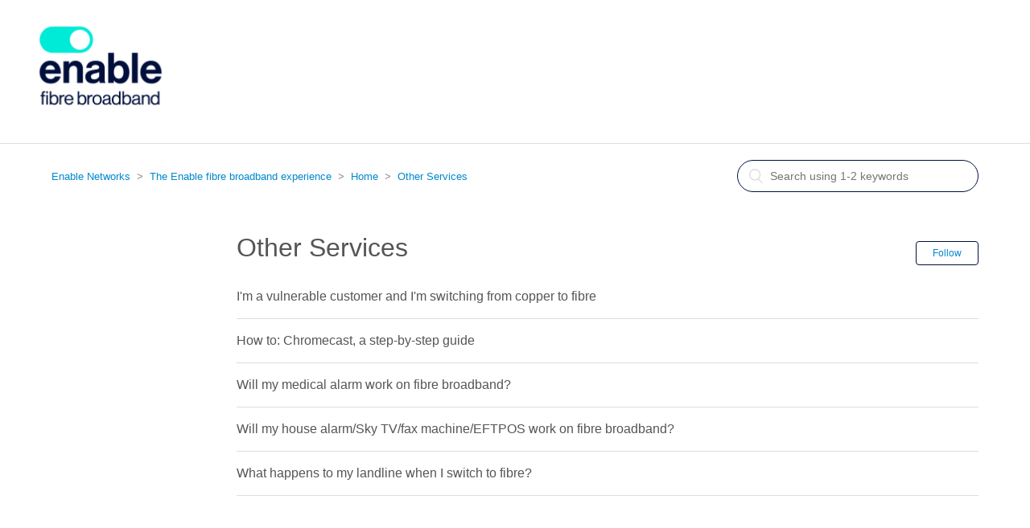

--- FILE ---
content_type: text/html; charset=utf-8
request_url: https://help.enable.net.nz/hc/en-us/sections/360005384033-Other-Services
body_size: 3530
content:
<!DOCTYPE html>
<html dir="ltr" lang="en-US">
<head>
  <meta charset="utf-8" />
  <!-- v26880 -->


  <title>Other Services &ndash; Enable Networks</title>

  <meta name="csrf-param" content="authenticity_token">
<meta name="csrf-token" content="">

  <link rel="canonical" href="https://help.enable.net.nz/hc/en-us/sections/360005384033-Other-Services">
<link rel="alternate" hreflang="en-us" href="https://help.enable.net.nz/hc/en-us/sections/360005384033-Other-Services">
<link rel="alternate" hreflang="x-default" href="https://help.enable.net.nz/hc/en-us/sections/360005384033-Other-Services">

  <link rel="stylesheet" href="//static.zdassets.com/hc/assets/application-f34d73e002337ab267a13449ad9d7955.css" media="all" id="stylesheet" />
    <!-- Entypo pictograms by Daniel Bruce — www.entypo.com -->
    <link rel="stylesheet" href="//static.zdassets.com/hc/assets/theming_v1_support-e05586b61178dcde2a13a3d323525a18.css" media="all" />
  <link rel="stylesheet" type="text/css" href="/hc/theming_assets/2281934/360000446232/style.css?digest=50111157484185">

  <link rel="icon" type="image/x-icon" href="/hc/theming_assets/01HZKZNYD67BC1BGR5SS3V8KX1">

    <script src="//static.zdassets.com/hc/assets/jquery-ed472032c65bb4295993684c673d706a.js"></script>
    

  <meta content="width=device-width, initial-scale=1.0, maximum-scale=1.0, user-scalable=0" name="viewport" />
<meta name="robots" content="noindex">
<link rel="stylesheet" type="text/css" href="https://maxcdn.bootstrapcdn.com/font-awesome/4.7.0/css/font-awesome.min.css" />
<link rel="stylesheet" href="https://use.typekit.net/iuu3xfl.css">
  <script type="text/javascript" src="/hc/theming_assets/2281934/360000446232/script.js?digest=50111157484185"></script>
</head>
<body class="">
  
  
  

  <header class="header">
  <div class="logo">
    <!-- route logo to homepage -->
		<a title="Home" href="https://www.enable.net.nz/">
      <img src="/hc/theming_assets/01HZKZNTFA6EC7VWVRFZVSKYE8" alt="Logo">
    </a>
  </div>
	
<!-- 	removing community and user nav link
  <div class="nav-wrapper">
    <span class="icon-menu"></span>
    <nav class="user-nav" id="user-nav">
      
      <a class="submit-a-request" href="/hc/en-us/requests/new">Submit a request</a>
    </nav>
      <a class="login" data-auth-action="signin" role="button" rel="nofollow" title="Opens a dialog" href="https://enable-cim.zendesk.com/access?brand_id=360000446232&amp;return_to=https%3A%2F%2Fhelp.enable.net.nz%2Fhc%2Fen-us%2Fsections%2F360005384033-Other-Services&amp;locale=en-us">Sign in</a>

  </div> -->

</header>


  <main role="main">
    <div class="container-divider"></div>
<div class="container">
  <nav class="sub-nav">
    <ol class="breadcrumbs">
  
    <li title="Enable Networks">
      
        <a href="/hc/en-us">Enable Networks</a>
      
    </li>
  
    <li title="The Enable fibre broadband experience">
      
        <a href="/hc/en-us/categories/360002239373-The-Enable-fibre-broadband-experience">The Enable fibre broadband experience</a>
      
    </li>
  
    <li title="Home">
      
        <a href="/hc/en-us/sections/360005357674-Home">Home</a>
      
    </li>
  
    <li title="Other Services">
      
        <a href="/hc/en-us/sections/360005384033-Other-Services">Other Services</a>
      
    </li>
  
</ol>

    <form role="search" class="search" data-search="" action="/hc/en-us/search" accept-charset="UTF-8" method="get"><input type="hidden" name="utf8" value="&#x2713;" autocomplete="off" /><input type="search" name="query" id="query" placeholder="Search" aria-label="Search" /></form>
  </nav>

  <div class="section-container">
    <section class="section-content">
      <header class="page-header">
        <h1>
          Other Services
          
        </h1>
        <div class="section-subscribe dropdown" aria-haspopup="true">
  <a class="dropdown-toggle" role="button" data-auth-action="signin" aria-selected="false" title="Opens a sign-in dialog" href="#">Follow</a>
  <span class="dropdown-menu" role="menu" aria-expanded="false">
      <a rel="nofollow" role="menuitem" aria-selected="false" data-method="post" href="/hc/en-us/sections/360005384033-Other-Services/subscription.html?subscribe_to_grandchildren=false">New articles</a>
      <a rel="nofollow" role="menuitem" aria-selected="false" data-method="post" href="/hc/en-us/sections/360005384033-Other-Services/subscription.html?subscribe_to_grandchildren=true">New articles and comments</a>
  </span>
</div>

        
      </header>


      
      
        <ul class="article-list">
          
            <li class="article-list-item ">
              
              <a href="/hc/en-us/articles/16920778611225-I-m-a-vulnerable-customer-and-I-m-switching-from-copper-to-fibre" class="article-list-link">I&#39;m a vulnerable customer and I&#39;m switching from copper to fibre</a>
            </li>
          
            <li class="article-list-item ">
              
              <a href="/hc/en-us/articles/360036257253-How-to-Chromecast-a-step-by-step-guide" class="article-list-link">How to: Chromecast, a step-by-step guide</a>
            </li>
          
            <li class="article-list-item ">
              
              <a href="/hc/en-us/articles/360007199771-Will-my-medical-alarm-work-on-fibre-broadband" class="article-list-link">Will my medical alarm work on fibre broadband?</a>
            </li>
          
            <li class="article-list-item ">
              
              <a href="/hc/en-us/articles/360007199711-Will-my-house-alarm-Sky-TV-fax-machine-EFTPOS-work-on-fibre-broadband" class="article-list-link">Will my house alarm/Sky TV/fax machine/EFTPOS work on fibre broadband?</a>
            </li>
          
            <li class="article-list-item ">
              
              <a href="/hc/en-us/articles/360006921332-What-happens-to-my-landline-when-I-switch-to-fibre" class="article-list-link">What happens to my landline when I switch to fibre?</a>
            </li>
          
        </ul>
      

      
    </section>
  </div>
</div>

  </main>

  <footer class="footer">
  <div class="footer-inner">
    
<!-- adding links --> 
    <div class="footer-links">
      <a href="https://www.enable.net.nz/privacy-policy/">Privacy</a>
      © Enable Networks
    </div>
    

    <div class="footer-language-selector">
      
        <div class="dropdown language-selector" aria-haspopup="true">
          <a class="dropdown-toggle">
            English (US)
          </a>
          <span class="dropdown-menu dropdown-menu-end" role="menu">
            
              <a href="/hc/change_language/en-nz?return_to=%2Fhc%2Fen-nz" dir="ltr" rel="nofollow" role="menuitem">
                English (NZ)
              </a>
            
          </span>
        </div>
      
    </div>
  </div>
</footer>



  <!-- / -->

  
  <script src="//static.zdassets.com/hc/assets/en-us.bbb3d4d87d0b571a9a1b.js"></script>
  

  <script type="text/javascript">
  /*

    Greetings sourcecode lurker!

    This is for internal Zendesk and legacy usage,
    we don't support or guarantee any of these values
    so please don't build stuff on top of them.

  */

  HelpCenter = {};
  HelpCenter.account = {"subdomain":"enable-cim","environment":"production","name":"Enable Networks"};
  HelpCenter.user = {"identifier":"da39a3ee5e6b4b0d3255bfef95601890afd80709","email":null,"name":"","role":"anonymous","avatar_url":"https://assets.zendesk.com/hc/assets/default_avatar.png","is_admin":false,"organizations":[],"groups":[]};
  HelpCenter.internal = {"asset_url":"//static.zdassets.com/hc/assets/","web_widget_asset_composer_url":"https://static.zdassets.com/ekr/snippet.js","current_session":{"locale":"en-us","csrf_token":null,"shared_csrf_token":null},"usage_tracking":{"event":"section_viewed","data":"BAh7CDoPc2VjdGlvbl9pZGwrCGE3/[base64]--6fa33e808aff8c9d0e38e2bfcd76cd1ec5d958a2","url":"https://help.enable.net.nz/hc/activity"},"current_record_id":null,"current_record_url":null,"current_record_title":null,"current_text_direction":"ltr","current_brand_id":360000446232,"current_brand_name":"Customer Support","current_brand_url":"https://enable-cim.zendesk.com","current_brand_active":true,"current_path":"/hc/en-us/sections/360005384033-Other-Services","show_autocomplete_breadcrumbs":true,"user_info_changing_enabled":false,"has_user_profiles_enabled":false,"has_end_user_attachments":true,"user_aliases_enabled":false,"has_anonymous_kb_voting":false,"has_multi_language_help_center":true,"show_at_mentions":false,"embeddables_config":{"embeddables_web_widget":false,"embeddables_help_center_auth_enabled":false,"embeddables_connect_ipms":false},"answer_bot_subdomain":"static","gather_plan_state":"subscribed","has_article_verification":true,"has_gather":true,"has_ckeditor":false,"has_community_enabled":false,"has_community_badges":true,"has_community_post_content_tagging":false,"has_gather_content_tags":true,"has_guide_content_tags":true,"has_user_segments":true,"has_answer_bot_web_form_enabled":false,"has_garden_modals":false,"theming_cookie_key":"hc-da39a3ee5e6b4b0d3255bfef95601890afd80709-2-preview","is_preview":false,"has_search_settings_in_plan":true,"theming_api_version":1,"theming_settings":{"brand_color":"rgba(0, 15, 59, 1)","brand_text_color":"#FFFFFF","text_color":"rgba(85, 85, 85, 1)","link_color":"rgba(0, 136, 206, 1)","background_color":"#FFFFFF","heading_font":"-apple-system, BlinkMacSystemFont, 'Segoe UI', Helvetica, Arial, sans-serif","text_font":"-apple-system, BlinkMacSystemFont, 'Segoe UI', Helvetica, Arial, sans-serif","logo":"/hc/theming_assets/01HZKZNY8A8GAVYV7DS5FQSS9C","favicon":"/hc/theming_assets/01HZKZNYD67BC1BGR5SS3V8KX1","homepage_background_image":"/hc/theming_assets/01HZKZNYPC9HS3ZHGWCY91BGF8","community_background_image":"/hc/theming_assets/01HZKZNYX1E4SMNPR5FNXJZNZE","community_image":"/hc/theming_assets/01HZKZNZ1D8S5GWFZ9NWTPAWQA"},"has_pci_credit_card_custom_field":true,"help_center_restricted":false,"is_assuming_someone_else":false,"flash_messages":[],"user_photo_editing_enabled":true,"user_preferred_locale":"en-nz","base_locale":"en-us","login_url":"https://enable-cim.zendesk.com/access?brand_id=360000446232\u0026return_to=https%3A%2F%2Fhelp.enable.net.nz%2Fhc%2Fen-us%2Fsections%2F360005384033-Other-Services","has_alternate_templates":true,"has_custom_statuses_enabled":true,"has_hc_generative_answers_setting_enabled":true,"has_generative_search_with_zgpt_enabled":false,"has_suggested_initial_questions_enabled":false,"has_guide_service_catalog":true,"has_service_catalog_search_poc":false,"has_service_catalog_itam":false,"has_csat_reverse_2_scale_in_mobile":false,"has_knowledge_navigation":false,"has_unified_navigation":false,"has_unified_navigation_eap_access":false,"has_csat_bet365_branding":false,"version":"v26880","dev_mode":false};
</script>

  
  <script src="//static.zdassets.com/hc/assets/moment-3b62525bdab669b7b17d1a9d8b5d46b4.js"></script>
  <script src="//static.zdassets.com/hc/assets/hc_enduser-9d4172d9b2efbb6d87e4b5da3258eefa.js"></script>
  
  
</body>
</html>

--- FILE ---
content_type: text/javascript; charset=utf-8
request_url: https://help.enable.net.nz/hc/theming_assets/2281934/360000446232/script.js?digest=50111157484185
body_size: 9611
content:
/*
 * jQuery v1.9.1 included
 */

const newReqUrl = "https://help.enable.net.nz/hc/en-us/requests/new?ticket_form_id="
const servicePlansId = 13469562873113;
const newMduId = 24284297246745;
const bringId = 24284346086681;
const newGFId = 24284430967577;
const prepFibreId = 25123692947993;
const gfPontId = 31255246751001;
const ontPsuId = 27687146924569;
const fibrePrep2Id = 40833200292761;
const bfOntId = 47881100310041;
const prepPontId = 50009913173273;
const servicePlanMsg = 
"<p>If you’re undertaking any excavation works, it’s important to protect yourself and any critical utility assets such as our fibre broadband network.</p> \n \
<p>Complete this form before you undertake any design and excavation works. We’ll respond within two business days with information and map(s) \
including the location of Enable’s network in and around your proposed dig site. Please be specific about which areas you require our fibre broadband network map(s). \
For urgent requests, you can call us on 0800 434 273. \
If you need more information, visit our Help Centre article <a href='https://help.enable.net.nz/hc/en-us/articles/13546381819801-Find-Enable-s-network-plans' target='blank'>here.</a>  </p> \n \
<p>To view Enable’s coverage map, click <a href='https://enable.net.nz/about-enable/building-our-network-2/' target='blank'>here</a>. </p>\n \
<p>Enable’s fibre broadband network is critical infrastructure and can be found alongside most utility assets such as power, gas, and water. \
To protect our network from interruption or preventable damage, please complete this form with as much advance notice as possible.</p>"

$(document).ready(function() {
  (function(form, l, lh, shouldRedirect){
  l=window.location,lh=l.href,locale=document.getElementsByTagName("html")[0].lang.toLowerCase(),isRequestPage=lh.indexOf('/requests')>-1,isNewRequestPage=lh.indexOf('/requests/new')>-1,isAdminPage=lh.indexOf('%2Fhc%2Fadmin%2F')>-1,isArticlePage=lh.indexOf('/articles')>-1,isCheckoutPage=l.search.indexOf("return_to=%2Fhc%2Fen-us%2Frequests")>-1
  if(isNewRequestPage){isRequestPage = false} else {isRequestPage = isRequestPage}
  shouldRedirect=!(isArticlePage||isCheckoutPage||isAdminPage);
  console.log('shouldRedirect',shouldRedirect);
  console.log('isNewRequestPage',isNewRequestPage);
  console.log('isRequestPage',isRequestPage);
  console.log(lh);

  if(!isNewRequestPage){
    if(lh.indexOf('?return_to=%2Fhc%2Frequests') > 0 ){
      console.log('redirecting');
      l.replace("/hc/"+locale+"/requests/new?success=true"); 
    }
  }
  var arr = lh.split('?');
  for(var i = 0; i < arr.length; i++){
    if(arr[i] == 'success=true'){
        $('.notification.notification-notice').remove();
      $('<div class="notification notification-notice"><div class="notification-inner"><span class="notification-icon"></span><span class="notification-text">Your request was successfully submitted.</span><a href="#" class="notification-dismiss" data-notification-dismiss=""></a></div></div>').insertBefore('.header');
      $('.notification-notice').show();
    }
  }
})();
    
  /*** Start Dropdown Custom ***/
  var fields = $('.form-field input');
	for(i = 0; i < fields.length; i++){
    if(fields[i].nextElementSibling != null){
      if(fields[i].nextElementSibling.className == 'nesty-input'){
        fields[i].nextElementSibling.style.display = 'none';
        console.log(fields[i].dataset.tagger);
        buildOptions(JSON.parse(fields[i].dataset.tagger),fields[i].id);
      }
    }
  }
  function buildOptions(obj,elementId){
    console.log(obj,elementId);
    var optionsHtml = '<div style="margin-top:15px"><ul>';
    // debugger;
    for(j = 0; j < obj.length; j++){
      if(obj[j].label != "-"){
        optionsHtml = optionsHtml + '<li class="ddlTagger ' + obj[j].value + ' id-' + elementId + '">' + obj[j].label +'</li>';
      }
    }
    optionsHtml = optionsHtml + '</ul></div>';
    $('div.' + elementId).append(optionsHtml);
  }
	$('.ddlTagger').on('click',function(e){
    console.log(e.currentTarget.className);
    var val = e.currentTarget.className.split(" ")[1];
    var elementId = e.currentTarget.className.split(" ")[2].split("-")[1];
    console.log('id',elementId);
    $('input#' + elementId).attr('value',val);
    $('.ddlTagger.selected.id-' + elementId).removeClass('selected');
    $(e.currentTarget).addClass('selected');
    $('p').remove('#objectionInfo');

    var body_corp_selected = $('input#request_custom_fields_360017268253').val();
    console.log(body_corp_selected);
    
     /* Show/hide the body corp options depending on selection of body corp yes/no */
   // var yes_no_container = $(this).closest('div');
  //  console.log(yes_no_container.attr('id'));
  //  if (yes_no_container.attr('id') == 'request_custom_fields_360017268253') { // The yes/no dropdown
      var body_corp_container = $('div.form-field.optional.request_custom_fields_360017271294');
      //console.log(body_corp_container);
      if (body_corp_selected == 'body_corp_yes') { // Show the bordy corp dropdowns
        body_corp_container.show();
      } else { // Hide it and clear child inputs
        body_corp_container.hide();
        body_corp_container.find('input').val('');
        body_corp_container.find('.ddlTagger').removeClass('selected');
      }
    //bf pont
    var bfPontOwnerContainer = $('div.form-field.required.request_custom_fields_25675923930905');
    var ownerNameDiv = $('div.form-field.optional.request_custom_fields_47913199364249');
    var ownerNameField = $('input#request_custom_fields_47913199364249');
    var ownerNameLabel = $('label#request_custom_fields_47913199364249');
    var ownerEmailDiv = $('div.form-field.optional.request_custom_fields_47913227099929');
    var ownerEmailField = $('input#request_custom_fields_47913227099929')
    var ownerPhoneDiv = $('div.form-field.optional.request_custom_fields_47913240106777');
    var ownerPhoneField = $('input#request_custom_fields_47913240106777')
		if(bfPontOwnerContainer.length){
      var bfPontOwnerOption = $('input#request_custom_fields_25675923930905').val();
      if (bfPontOwnerOption == "no_bfne_owner_consent"){
        ownerNameDiv.show();
        ownerEmailDiv.show();
        ownerPhoneDiv.show();
        ownerNameField.removeAttr('disabled')
        ownerEmailField.removeAttr('disabled')
        ownerPhoneField.removeAttr('disabled')
        ownerNameField.attr('required', true);
        ownerEmailField.attr('required', true);
        ownerPhoneField.attr('required', true);

      }
      else{
        ownerNameDiv.hide();
        ownerEmailDiv.hide();
        ownerPhoneDiv.hide();
        ownerNameField.attr({'disabled': 'disabled'});
        ownerEmailField.attr({'disabled': 'disabled'});
        ownerPhoneField.attr({'disabled': 'disabled'});
        
      }
      var windowUrl = window.location.href
      console.log(bfPontOwnerOption)
    }
    
    //for injecting html after objection box depending on option
    var objectionContainer = $('p#request_custom_fields_360017268193_hint'); 
    var objectionReason = $('input#request_custom_fields_360017268193').val();
    
    if (objectionReason == 'reason_for_objection_property_ownership_is_disputed'){
      console.log('Ownership is disputed')
      $('p').remove('#objectionInfo')
      objectionContainer.after('<p id="objectionInfo"><strong>Property ownership is disputed</strong><br>You can object to our work if you are not the owner of the affected property in the shared accessway. If you are a tenant, please attach a copy of your tenancy agreement to this form using the link below, or alternatively please provide contact details for the owner in the text box provided.</p>')
    } else if (objectionReason == 'reason_for_objection_impact_on_property_value'){
      console.log('Property value will be affected')
      $('p').remove('#objectionInfo')
      objectionContainer.after('<p id="objectionInfo"><strong>The work will have a materially negative impact on the value of your property.</strong><br>Using the text box below, please provide specific information including what part of the proposed work you believe will impact on your property value and how. Identifying which page of our proposed plan is of concern is also helpful. Evidence such as an independent property valuation will further support your objection.</p>')
    } else if (objectionReason == 'reason_for_objection_impact_on_your_enjoyment_of_the_property__excluding_visual_impact'){
      console.log('Enjoyment impacted')
      $('p').remove('#objectionInfo')
      objectionContainer.after('<p id="objectionInfo"><strong>The work will impact on your enjoyment of the property, or worsen an existing problem with the property, excluding visual impact.</strong><br><em>Impact on your enjoyment of the property:</em> Using the text box below, please identify which page of our proposed plan details the work that you believe will have an impact. Please provide specific information as to how you believe this work will impact on your enjoyment of the property. Please note a visual impact is not a valid objection.<br><em>Worsen an existing problem:</em> If possible, provide evidence of the existing problem (e.g. photos) by attaching files using the link below. Supporting evidence of how this problem will be made worse by the fibre installation (for example, an engineering report) will also assist us when reviewing your objection.</p>')
} else if (objectionReason == 'reason_for_objection_impact_on_property_development_plans'){
      console.log('Plans')
      $('p').remove('#objectionInfo')
      objectionContainer.after('<p id="objectionInfo"><strong>There are plans for future development of the area and Enable’s work will either impact or limit your ability to do this.</strong><br>Using the text box below, please provide specific information including what part of our proposed work you believe will affect your plans and how. Identifying which page of our proposed plan is of concern is also helpful. Using the link below, attach any development plans you may have to support your objection, as well as resource or building consents if applicable.</p>')
  } else if (objectionReason == 'reason_for_objection_impact_on_existing_easements_over_the_property'){
      console.log('easements')
      $('p').remove('#objectionInfo')
      objectionContainer.after('<p id="objectionInfo"><strong>The work will have an enduring impact on the terms and conditions of an existing easement over the property.</strong><br>Using the link below, please attach the easement documentation.</p>')
  }
   // }
    
  });
  
  var body_corp_container = $('div.form-field.optional.request_custom_fields_360017271294');
if (body_corp_container.length) {
  body_corp_container.hide(); // Hide this when the page loads so that users have to click yes to see it.
  $('#upload-dropzone').after('<div><br><strong>Please note:</strong> we will be placing all work on hold until we have assessed your objection and advised you of our decision. We will inform customers that have ordered fibre broadband that the work is on hold due to an objection.</div>');
} 
  /*** End Dropdown Custom ***/
  
  //     for search placeholder
    $('#query').attr('placeholder', 'Search using 1-2 keywords');

  // social share popups
  $(".share a").click(function(e) {
    e.preventDefault();
    window.open(this.href, "", "height = 500, width = 500");
  });

  // show form controls when the textarea receives focus or backbutton is used and value exists
  var $commentContainerTextarea = $(".comment-container textarea"),
  $commentContainerFormControls = $(".comment-form-controls, .comment-ccs");

  $commentContainerTextarea.one("focus", function() {
    $commentContainerFormControls.show();
  });

  if ($commentContainerTextarea.val() !== "") {
    $commentContainerFormControls.show();
  }

  // Expand Request comment form when Add to conversation is clicked
  var $showRequestCommentContainerTrigger = $(".request-container .comment-container .comment-show-container"),
    $requestCommentFields = $(".request-container .comment-container .comment-fields"),
    $requestCommentSubmit = $(".request-container .comment-container .request-submit-comment");

  $showRequestCommentContainerTrigger.on("click", function() {
    $showRequestCommentContainerTrigger.hide();
    $requestCommentFields.show();
    $requestCommentSubmit.show();
    $commentContainerTextarea.focus();
  });

  // Mark as solved button
  var $requestMarkAsSolvedButton = $(".request-container .mark-as-solved:not([data-disabled])"),
    $requestMarkAsSolvedCheckbox = $(".request-container .comment-container input[type=checkbox]"),
    $requestCommentSubmitButton = $(".request-container .comment-container input[type=submit]");

  $requestMarkAsSolvedButton.on("click", function () {
    $requestMarkAsSolvedCheckbox.attr("checked", true);
    $requestCommentSubmitButton.prop("disabled", true);
    $(this).attr("data-disabled", true).closest("form").submit();
  });

  // Change Mark as solved text according to whether comment is filled
  var $requestCommentTextarea = $(".request-container .comment-container textarea");

  $requestCommentTextarea.on("keyup", function() {
    if ($requestCommentTextarea.val() !== "") {
      $requestMarkAsSolvedButton.text($requestMarkAsSolvedButton.data("solve-and-submit-translation"));
      $requestCommentSubmitButton.prop("disabled", false);
    } else {
      $requestMarkAsSolvedButton.text($requestMarkAsSolvedButton.data("solve-translation"));
      $requestCommentSubmitButton.prop("disabled", true);
    }
  });

  // Disable submit button if textarea is empty
  if ($requestCommentTextarea.val() === "") {
    $requestCommentSubmitButton.prop("disabled", true);
  }

  // Submit requests filter form in the request list page
  $("#request-status-select, #request-organization-select")
    .on("change", function() {
      search();
    });

  // Submit requests filter form in the request list page
  $("#quick-search").on("keypress", function(e) {
    if (e.which === 13) {
      search();
    }
  });

  function search() {
    window.location.search = $.param({
      query: $("#quick-search").val(),
      status: $("#request-status-select").val(),
      organization_id: $("#request-organization-select").val()
    });
  }

  $(".header .icon-menu").on("click", function(e) {
    e.stopPropagation();
    var menu = document.getElementById("user-nav");
    var isExpanded = menu.getAttribute("aria-expanded") === "true";
    menu.setAttribute("aria-expanded", !isExpanded);
  });

  if ($("#user-nav").children().length === 0) {
    $(".header .icon-menu").hide();
  }

  // Submit organization form in the request page
  $("#request-organization select").on("change", function() {
    this.form.submit();
  });

  // Toggles expanded aria to collapsible elements
  $(".collapsible-nav, .collapsible-sidebar").on("click", function(e) {
    e.stopPropagation();
    var isExpanded = this.getAttribute("aria-expanded") === "true";
    this.setAttribute("aria-expanded", !isExpanded);
  });
  
	//   for forms
  $('label[for=request_description]').text('Additional details');
  var errorUrl = "https://help.enable.net.nz/hc/en-us/requests"
  var objUrl = "https://help.enable.net.nz/hc/en-us/requests/new?ticket_form_id=360000881614";
  var newMduUrl = newReqUrl + newMduId;
  var bringingFibre = newReqUrl + bringId;
  var servicePlansUrl = newReqUrl + servicePlansId;
  var newGfUrl = newReqUrl + newGFId;
  var fibPrepUrl = newReqUrl + prepFibreId;
  var ontPsuUrl = newReqUrl + ontPsuId;
  var gfPontUrl = newReqUrl + gfPontId;
  var fibrePrep2Url = newReqUrl + fibrePrep2Id;
  var bfPontUrl = newReqUrl + bfOntId;
  var prepOntUrl = newReqUrl + prepPontId;
  console.log('we are here: ' + window.location.href)
	console.log(fibrePrep2Url);
    
    
  //objection form
  if(window.location.href == objUrl){
    //inject disclaimer at top of form
    $('.request_anonymous_requester_email').before("<p>If you have any concerns with our planned work in a shared accessway or private right of way, and our work has been classed as a category 2 build, only affected property owners can lodge an objection on limited grounds.<br><br> Please complete the form below, noting you may need to provide evidence to support your grounds for objection.<br><br><em>Due to the Telecommunications Act 2001, please note that you cannot raise an objection to the work in the shared accessway or private right of way if you or your tenant have placed an order for Enable fibre broadband. We will however work with you to address your concerns, please contact us on 0800 434 273 between 8.00am-5.00pm Monday-Friday to talk through the details.</em></p>");
    //change some labels
    $('label[for=request_description]').text('Please explain why you are lodging this objection');
    $('label[for=request_custom_fields_360005860032]').text('Your postal address');
    $('.request_custom_fields_360005860552').removeClass('optional');
    $('.request_custom_fields_360005860552').addClass('required');
    
    }else if(window.location.href == "https://help.enable.net.nz/hc/en-us/requests/new?ticket_form_id=1500000015441"){
    $('label[for=request_description]').hide();
    $('#request_description').hide();
    $('#request_description_hint').hide();

    $('#request_custom_fields_1500000116582').after("<h4 style='padding-top:20px'>Please use the image below to help locate the information from the lay plan we need you to provide</h4><img  src='https://theme.zdassets.com/theme_assets/2281934/0eb7b0281d2e70b48d5ef7b71a00165eef21607b.PNG'/>");
    $('#request_custom_fields_1500000113321_hint').after("<img src='https://theme.zdassets.com/theme_assets/2281934/929b2c7fbdc10f8a6d8dfc175db72e5192ad2cf3.PNG' />")
    }
  //for new dev request form
  	else if(window.location.href == "https://help.enable.net.nz/hc/en-us/requests/new?ticket_form_id=9400772709529"){ 
        //inject disclaimer at top of form
    $('.request_anonymous_requester_email').before("<p>Please use the form below to advise us of any upcoming developments that will require fibre broadband installation work to be done. It is helpful to attach additional details, if possible, such as site/trench layout or images, lay plans etc</p>")
    } else
    if (window.location.href == servicePlansUrl){
      $('.request_description').hide();
      $('.request_anonymous_requester_email').before(servicePlanMsg)
      $('.request_custom_fields_13469450706457').after(
      "<div id='mapExampleDiv'><p>Please attach an image with drawn area showing where you require the network plans, \
      if applicable. Refer to example below.</p> \
      <img id='mapExamplePng' src='https://theme.zdassets.com/theme_assets/11870503/8b89e0b5c07d11fbcb351aa80b5ce5222aea87c4.PNG'/></div>")
      $('#mapExamplePng').before($('#upload-dropzone'))
      $('.request_custom_fields_13469453271961').before($('#upload-dropzone'))
      $('label[for=request-attachments]').text('Attached Files');
      console.log('On SP page');
    } else if(window.location.href == newMduUrl){         //for new dev request form
    console.log("new mdu page")
    //inject disclaimer at top of form
    $('.request_anonymous_requester_email').before("<p>Please use the form below to advise us of any upcoming multi-dwelling unit (MDU) developments that will require fibre broadband installation work to be done. 		Please attach site/trench layout or images, lay plans etc.</p>")
      //trenching notes
      $('#request_custom_fields_24461497890585_label').after("<p>Enable provides a free underground lead-in for properties in our coverage area and we’ll install it whilst the service trench is open – find out more <a href='https://help.enable.net.nz/hc/en-us/article_attachments/21262696575513' target='_blank'>here</a>. </p>")
      //pont notes
      $('#request_custom_fields_21681148496793_label').before("<p>The above offers include installing our Optical Network Terminal (ONT) into each unit so it is fibre-ready for occupiers. To opt out of proactive ONT installations, please tick the box below.</p>")
      //attachments note
      $("#upload-dropzone").before("<p>Providing us with plans/photos will help us to deliver your project </p>")
    } else if(window.location.href == bringingFibre){ //bringing new fibre
    $('.request_anonymous_requester_email').before("<p>Please use the below form to notify us if you’re subdividing a property into one or more lots and require fibre broadband to be made available to each property. Please attach site/trench layout or images, lay plans etc.</p>")
      $('#request_custom_fields_24462540742809_label').after("<p>Enable provides a free underground lead-in for properties in our coverage area and we'll install it whilst the service trench is open – find out more <a href='https://help.enable.net.nz/hc/en-us/article_attachments/21262696575513' target='_blank'>here</a></p>")
      $('#upload-dropzone').before("<p>Providing us with plans/photos will help us to deliver your project</p>")
    }else if(window.location.href == newGfUrl){ //new GF
      $('#request_custom_fields_21640910701593_label').text("Accounts email:")
      $("label[for='request_anonymous_requester_email']").text("Your email address:")
      $('.zd-form>h3').after("<p>Please use the below form to notify us if you’re developing a Greenfields subdivision that will require fibre broadband to be made available to each property. Please attach site/trench layout or images, lay plans etc. </p>")
      $('.request_custom_fields_24503898708889').before("<p><strong>Developer/Customer</strong></p>")
      $('.request_custom_fields_24503938875801').before("<p><strong>Developer representative (if different to above)</strong></p>")
      $('.request_custom_fields_24504252776473').before("<p><strong>Details of development</strong></p>")
      $('.request_custom_fields_24504272110745').before("<p><strong>Developer’s contractor</strong></br><small>(company who will be completing trenches and/or installing Enable infrastructure (if applicable)</small></p>")
      $('.request_anonymous_requester_email').insertAfter($('.request_custom_fields_24503947353753'))
  	$('#upload-dropzone').before("<p>Providing us with plans/photos will help us to deliver your project</p>")
    }else if(window.location.href == fibPrepUrl){ //fibre prep
      $('.request_description').hide();
      $('.upload-dropzone').hide();
      $("label[for='request-attachments']").hide();
      $('.request_anonymous_requester_email').insertAfter($('.request_custom_fields_360055167834'))
      $('#request_custom_fields_9647520614553_label').text('Your phone number')
      $("#request_custom_fields_360055167834_label").before("<h4>We're pleased to announce that we're extending our network to your area.</h4> \
<h4>If you're interested in connecting to fibre, we can prepare your property for fibre broadband in advance of the network build being completed.</h4> \
<h4>This work will be done once we start building the fibre broadband network in your area.</h4> \
<h4>Please register your details here and we'll be in contact with you closer to the time to organise this.</h4>")
    } else if(window.location.href == ontPsuUrl){ //ONT psu form
      $('.zd-form>h3').after("<p>If you need a new power cord for your ONT, fill in your details below and we’ll courier one to you for free.</p>")
    	$('.request_description').hide();
    } else if(window.location.href == gfPontUrl){ //PONT form
      $('.zd-form>h3').after("<p>Prepare your home with the best and most sustainable broadband technology available.</p> <p>We’ll install our fibre network from the boundary of your property and into your home for free.*</p><p>Register your interest before 31st December 2025 and once our fibre equipment is installed inside your home, you’ll receive a $150 eGift Card. <br><br> <small><small>*This exclusive offer is for your property only.</p><p><a href='https://www.enable.net.nz/fibretc' target='_blank'>Terms and conditions</a></small></small></p>")
      $('.request_description').hide();
      $('#upload-dropzone').hide();
      $('#upload-pool').hide();
      $('label[for="request-attachments"]').hide();
    }
  else if(window.location.href == fibrePrep2Url){ //fibre prep2
      $('.request_description').hide();
      $('.upload-dropzone').hide();
      $("label[for='request-attachments']").hide();
      $('.request_anonymous_requester_email').insertAfter($('.request_custom_fields_360055167834'))
      $('#request_custom_fields_9647520614553_label').text('Your phone number')
      $("#request_custom_fields_360055167834_label").before("<h4>We've extended our network into your area.</h4> \
<h4>If you're interested in connecting to fibre, we can prepare your property for fibre broadband.</h4> \
<h4>We'll arrange a site visit and complete a <strong>FREE</strong>, no obligation on property plan.</h4> \
<h4>Please register your details here and we'll be in contact.</h4>")
  } else if (window.location.href == bfPontUrl){ //BF pont form
          var orderDiv = $('div.form-field.optional.request_custom_fields_360005901891');
  				orderDiv.hide();
             }
  else if (window.location.href == prepOntUrl){ //pont prep public
    $('.zd-form>h3').after("<p>Prepare your home with the best and most sustainable broadband technology available.</p> <p>We’ll install our fibre network from the boundary of your property and into your home.</p>")
  }
  
  

  
  if ( $(".zd-form").length) {
    // set a mapping
    var objTicketMap = {};

    $("#request_issue_type_select option").each(function() {
      
      var urlVal = $(this).data("url");
      var htmlVal = $(this).html();
      var ticketVal = $(this).val();
      console.log(htmlVal)

      objTicketMap[ticketVal] = htmlVal;

      // make sure we don't display the empty one in the ticket form section
     if (htmlVal != "-" && htmlVal != "Order Enquiry" && htmlVal != "Objection" && htmlVal != "FOR DEVELOPERS - NEW MDU DEVELOPMENT REQUEST" && htmlVal != "BRINGING FIBRE TO NEW PROPERTIES" && htmlVal != "NEW SUBDIVISION/GREENFIELD DEVELOPMENT REQUEST" && htmlVal != "Prepare your property for fibre broadband" && htmlVal != "Fibre-prep" && htmlVal != "For Electricians - arrange proactive ONT installation" && htmlVal != "Proactive ONT request"){
        $( ".zd-form" ).append( "<a class='zd-form-link' href='"+urlVal+"'><div class='zd-form-box'><h2>"+htmlVal+"</h2></div></a>");
      }
    });

    // hiding the ticket form
    if($("#request_issue_type_select").val() != "-"){
      $(".zd-form-box").hide();
      $(".zd-form h3").html(objTicketMap[$("#request_issue_type_select").val()]);
    }
  }
  
  $('#new_request').on('submit', function() {
    console.log('on submit');
    
    var subject = $('.zd-form h3').text();
    $('#request_subject').val(subject);
    if(window.location.href == fibPrepUrl){ //fibre prep
      let euName = $('#request_custom_fields_360055167834').val();
      let euAddress = $('#request_custom_fields_25448362925977').val();
      let fibPrepDesc = `New prepare your property for fibre request \n\n The request was logged by: ${euName} \n The address for fibre is: ${euAddress}`;
      $('#request_description').val(fibPrepDesc);
    }
    if(window.location.href == fibrePrep2Url){ //fibre prep
      let euName = $('#request_custom_fields_360055167834').val();
      let euAddress = $('#request_custom_fields_25448362925977').val();
      let fibPrepDesc = `New prepare your property for fibre request \n\n The request was logged by: ${euName} \n The address for fibre is: ${euAddress}`;
      $('#request_description').val(fibPrepDesc);
    }
    if(window.location.href == "https://help.enable.net.nz/hc/en-us/requests/new?ticket_form_id=1500000015441"){
			let primary_name = $('#request_custom_fields_360055167834').val();
      let primary_phone = $('#request_custom_fields_1500000116622').val();
    	let site_name = $('#request_custom_fields_360056178413').val();
      let site_ph = $('#request_custom_fields_360055167854').val();
      let site_date = $('#request_custom_fields_1500000116602').val();
      let site_time = $('#request_custom_fields_1500000113361').val();
      let projName = $('#request_custom_fields_360055167814').val();
      let desc_text = ``;
     //deal with blank non-required contact details 
      if (site_name == '' && site_ph == ''){
        console.log(`name submitted ${primary_name}`)
      desc_text = `The request was logged by: ${primary_name} \n The contact details provided are: \n Name: ${primary_name} \n Ph# ${primary_phone} \n Requested meeting date: ${site_date} @ ${site_time}`;
        $('#request_description').val(desc_text);
      }else if (site_name == '' && site_ph != ''){
        desc_text = `The request was logged by: ${primary_name} \n The contact details provided are: \n Name: ${primary_name} \n Ph# ${site_ph} \n Requested meeting date: ${site_date} @ ${site_time}`;
        $('#request_description').val(desc_text);
      }else if (site_name != '' && site_ph == ''){
      	desc_text = `The request was logged by: ${primary_name} \n The contact details provided are: \n Name: ${site_name} \n Ph# ${primary_phone} \n Requested meeting date: ${site_date} @ ${site_time}`;
      $('#request_description').val(desc_text);
      }else{
        desc_text = `The request was logged by: ${primary_name} \n The contact details provided are: \n Name: ${site_name} \n Ph# ${site_ph} \n Requested meeting date: ${site_date} @ ${site_time}`;
        $('#request_description').val(desc_text);
      }
      var subject = `Trench backfill inspection required - ${projName}`
      $('#request_subject').val(subject);
	}
    //build network plans subject
    if (window.location.href == servicePlansUrl){
      let spAddress = $('#request_custom_fields_13469464378009').val();
      let spSuburb = $('#request_custom_fields_13469465658137').val();
      let spTown = $('#request_custom_fields_13469450706457').val();
      let spAddInfo = $('#request_custom_fields_13545987698713').val();
      servicePlanInfo = `Address: ${spAddress}
                         Suburb: ${spSuburb}
                         Town/City: ${spTown}
                         Additional info: ${spAddInfo}`
      $('#request_description').val(servicePlanInfo)  
      $('#request_subject').val(`Service Plan Request ${spAddress}`);    
    }
    //new mdu subject
	if(window.location.href == newMduUrl){ 
    subject = "New MDU development request"
    $('#request_subject').val(subject)
  }
        //bringing fibre subject
	if(window.location.href == bringingFibre){ 
    subject = "Bringing Fibre to new properties"
    $('#request_subject').val(subject)
  }
    
            //new GF subject
	if(window.location.href == newGfUrl){ 
    subject = "New Greenfields / Subdivision request"
    $('#request_subject').val(subject)
  }
    //new bf pont subject
    if(window.location.href == bfPontUrl){
      var pontAddress =  $('#request_custom_fields_47913242664985').val();
      subject = `Enable Fibre Broadband Order - Reference #TBA ${pontAddress}`
			$('#request_subject').val(subject)
      var currentDesc = $('#request_description').val()
      $('#request_description').val(`Refer to ‘Manage a Brownfield Status 2 Ready to Connect PONT Request (https://internal-enable-cim.zendesk.com/hc/en-us/articles/47622406608281-Manage-a-Brownfield-Status-2-Ready-to-Connect-PONT-Request) article for steps on processing a BF Status 2 PONT request. Other details: ${currentDesc}`)
    }
    
    
    //ONT psu request
		if(window.location.href == ontPsuUrl){ 
    let deliverAddy =  $('#request_custom_fields_27687174213913').val();
    subject = "ONT power supply request"
    $('#request_subject').val(subject);
      $('#request_description').val(`ONT power supply request to be delivered to ${deliverAddy}`)
    }
    if(window.location.href == gfPontUrl){ 
    let serviceAddress = $('#request_custom_fields_25448362925977').val();
    subject = "Fibre preparation request"
    $('#request_subject').val(subject);
      $('#request_description').val(`Fibre request for ${serviceAddress}`)
    }
    
  });
  
  $('.promoted-articles-link').on('click', function(e) {
    e.preventDefault();
    window.location.href = $(this).attr('data-link');
  });
  
  $( window ).resize(function() {
    console.log('resizing');
     if ($(window).width() <= 1023) {
      var $contactUs = $('.homepage_contact_us').detach();
      $('.knowledge-base').append($contactUs);
      $('.homepage_contact_us').css('height', 'auto').css('width', '100%').css('margin', '0 auto').css('margin-bottom', '20px');
    } else {
      var $contactUs = $('.homepage_contact_us').detach();
      $('.knowledge-base').after($contactUs);
      $('.homepage_contact_us').css('margin-left', '20px').css('height', '100%');
    }
  });
  
  if ($(window).width() <= 1023) {
    var $contactUs = $('.homepage-nav').detach();
    $('.knowledge-base').append($contactUs);
    $('.homepage_contact_us').css('height', 'auto').css('width', '100%').css('margin', '0 auto').css('margin-bottom', '20px');
    $('.how-can').css('margin', '0 0 30x 0').css('font-size','3em');
    $('.hero-inner').css('margin','0 0 80px 0');
  };
  var tikSubject = $('.zd-form h3').text();
  let formTitle = "For developers – book a Greenfields trench backfill inspection";
  if (tikSubject === formTitle){
      console.log("it's a match")
    $('label[for=request_description]').hide();
    $('#request_description').hide();
    $('#request_description_hint').hide();
    }
    console.log('page loaded')
    
      
    
});
